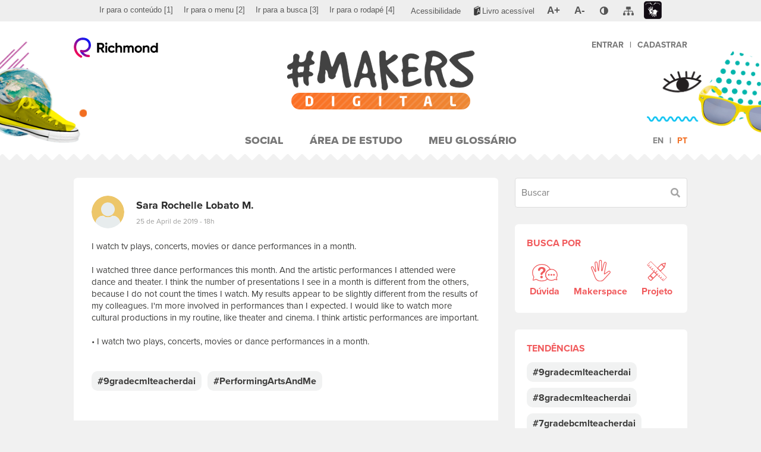

--- FILE ---
content_type: text/html; charset=UTF-8
request_url: https://www.richmondmakers.com/2019/04/25/2155/
body_size: 10401
content:
<!DOCTYPE html>
<html lang="pt-br">
<head>
	<meta charset="utf-8">
	<meta http-equiv="X-UA-Compatible" content="IE=edge">
	<meta name="viewport" content="width=device-width, initial-scale=1, maximum-scale=1">
	<meta name="theme-color" content="#FFFFFF">
	<title>#MAKERS Digital</title>
<meta name='robots' content='max-image-preview:large' />
<link rel="alternate" hreflang="en" href="https://www.richmondmakers.com/en/2019/04/25/2155/" />
<link rel="alternate" hreflang="pt" href="https://www.richmondmakers.com/2019/04/25/2155/" />
<link rel="alternate" hreflang="x-default" href="https://www.richmondmakers.com/2019/04/25/2155/" />
<link rel='dns-prefetch' href='//www.googletagmanager.com' />
<link rel="alternate" type="application/rss+xml" title="Feed de comentários para #MAKERS Digital &raquo; " href="https://www.richmondmakers.com/2019/04/25/2155/feed/" />
<script type="text/javascript">
/* <![CDATA[ */
window._wpemojiSettings = {"baseUrl":"https:\/\/s.w.org\/images\/core\/emoji\/14.0.0\/72x72\/","ext":".png","svgUrl":"https:\/\/s.w.org\/images\/core\/emoji\/14.0.0\/svg\/","svgExt":".svg","source":{"concatemoji":"https:\/\/www.richmondmakers.com\/wp-includes\/js\/wp-emoji-release.min.js?ver=6.4.3"}};
/*! This file is auto-generated */
!function(i,n){var o,s,e;function c(e){try{var t={supportTests:e,timestamp:(new Date).valueOf()};sessionStorage.setItem(o,JSON.stringify(t))}catch(e){}}function p(e,t,n){e.clearRect(0,0,e.canvas.width,e.canvas.height),e.fillText(t,0,0);var t=new Uint32Array(e.getImageData(0,0,e.canvas.width,e.canvas.height).data),r=(e.clearRect(0,0,e.canvas.width,e.canvas.height),e.fillText(n,0,0),new Uint32Array(e.getImageData(0,0,e.canvas.width,e.canvas.height).data));return t.every(function(e,t){return e===r[t]})}function u(e,t,n){switch(t){case"flag":return n(e,"\ud83c\udff3\ufe0f\u200d\u26a7\ufe0f","\ud83c\udff3\ufe0f\u200b\u26a7\ufe0f")?!1:!n(e,"\ud83c\uddfa\ud83c\uddf3","\ud83c\uddfa\u200b\ud83c\uddf3")&&!n(e,"\ud83c\udff4\udb40\udc67\udb40\udc62\udb40\udc65\udb40\udc6e\udb40\udc67\udb40\udc7f","\ud83c\udff4\u200b\udb40\udc67\u200b\udb40\udc62\u200b\udb40\udc65\u200b\udb40\udc6e\u200b\udb40\udc67\u200b\udb40\udc7f");case"emoji":return!n(e,"\ud83e\udef1\ud83c\udffb\u200d\ud83e\udef2\ud83c\udfff","\ud83e\udef1\ud83c\udffb\u200b\ud83e\udef2\ud83c\udfff")}return!1}function f(e,t,n){var r="undefined"!=typeof WorkerGlobalScope&&self instanceof WorkerGlobalScope?new OffscreenCanvas(300,150):i.createElement("canvas"),a=r.getContext("2d",{willReadFrequently:!0}),o=(a.textBaseline="top",a.font="600 32px Arial",{});return e.forEach(function(e){o[e]=t(a,e,n)}),o}function t(e){var t=i.createElement("script");t.src=e,t.defer=!0,i.head.appendChild(t)}"undefined"!=typeof Promise&&(o="wpEmojiSettingsSupports",s=["flag","emoji"],n.supports={everything:!0,everythingExceptFlag:!0},e=new Promise(function(e){i.addEventListener("DOMContentLoaded",e,{once:!0})}),new Promise(function(t){var n=function(){try{var e=JSON.parse(sessionStorage.getItem(o));if("object"==typeof e&&"number"==typeof e.timestamp&&(new Date).valueOf()<e.timestamp+604800&&"object"==typeof e.supportTests)return e.supportTests}catch(e){}return null}();if(!n){if("undefined"!=typeof Worker&&"undefined"!=typeof OffscreenCanvas&&"undefined"!=typeof URL&&URL.createObjectURL&&"undefined"!=typeof Blob)try{var e="postMessage("+f.toString()+"("+[JSON.stringify(s),u.toString(),p.toString()].join(",")+"));",r=new Blob([e],{type:"text/javascript"}),a=new Worker(URL.createObjectURL(r),{name:"wpTestEmojiSupports"});return void(a.onmessage=function(e){c(n=e.data),a.terminate(),t(n)})}catch(e){}c(n=f(s,u,p))}t(n)}).then(function(e){for(var t in e)n.supports[t]=e[t],n.supports.everything=n.supports.everything&&n.supports[t],"flag"!==t&&(n.supports.everythingExceptFlag=n.supports.everythingExceptFlag&&n.supports[t]);n.supports.everythingExceptFlag=n.supports.everythingExceptFlag&&!n.supports.flag,n.DOMReady=!1,n.readyCallback=function(){n.DOMReady=!0}}).then(function(){return e}).then(function(){var e;n.supports.everything||(n.readyCallback(),(e=n.source||{}).concatemoji?t(e.concatemoji):e.wpemoji&&e.twemoji&&(t(e.twemoji),t(e.wpemoji)))}))}((window,document),window._wpemojiSettings);
/* ]]> */
</script>
<style id='wp-emoji-styles-inline-css' type='text/css'>

	img.wp-smiley, img.emoji {
		display: inline !important;
		border: none !important;
		box-shadow: none !important;
		height: 1em !important;
		width: 1em !important;
		margin: 0 0.07em !important;
		vertical-align: -0.1em !important;
		background: none !important;
		padding: 0 !important;
	}
</style>
<link rel='stylesheet' id='wp-block-library-css' href='https://www.richmondmakers.com/wp-includes/css/dist/block-library/style.min.css?ver=6.4.3' type='text/css' media='all' />
<style id='classic-theme-styles-inline-css' type='text/css'>
/*! This file is auto-generated */
.wp-block-button__link{color:#fff;background-color:#32373c;border-radius:9999px;box-shadow:none;text-decoration:none;padding:calc(.667em + 2px) calc(1.333em + 2px);font-size:1.125em}.wp-block-file__button{background:#32373c;color:#fff;text-decoration:none}
</style>
<style id='global-styles-inline-css' type='text/css'>
body{--wp--preset--color--black: #000000;--wp--preset--color--cyan-bluish-gray: #abb8c3;--wp--preset--color--white: #ffffff;--wp--preset--color--pale-pink: #f78da7;--wp--preset--color--vivid-red: #cf2e2e;--wp--preset--color--luminous-vivid-orange: #ff6900;--wp--preset--color--luminous-vivid-amber: #fcb900;--wp--preset--color--light-green-cyan: #7bdcb5;--wp--preset--color--vivid-green-cyan: #00d084;--wp--preset--color--pale-cyan-blue: #8ed1fc;--wp--preset--color--vivid-cyan-blue: #0693e3;--wp--preset--color--vivid-purple: #9b51e0;--wp--preset--gradient--vivid-cyan-blue-to-vivid-purple: linear-gradient(135deg,rgba(6,147,227,1) 0%,rgb(155,81,224) 100%);--wp--preset--gradient--light-green-cyan-to-vivid-green-cyan: linear-gradient(135deg,rgb(122,220,180) 0%,rgb(0,208,130) 100%);--wp--preset--gradient--luminous-vivid-amber-to-luminous-vivid-orange: linear-gradient(135deg,rgba(252,185,0,1) 0%,rgba(255,105,0,1) 100%);--wp--preset--gradient--luminous-vivid-orange-to-vivid-red: linear-gradient(135deg,rgba(255,105,0,1) 0%,rgb(207,46,46) 100%);--wp--preset--gradient--very-light-gray-to-cyan-bluish-gray: linear-gradient(135deg,rgb(238,238,238) 0%,rgb(169,184,195) 100%);--wp--preset--gradient--cool-to-warm-spectrum: linear-gradient(135deg,rgb(74,234,220) 0%,rgb(151,120,209) 20%,rgb(207,42,186) 40%,rgb(238,44,130) 60%,rgb(251,105,98) 80%,rgb(254,248,76) 100%);--wp--preset--gradient--blush-light-purple: linear-gradient(135deg,rgb(255,206,236) 0%,rgb(152,150,240) 100%);--wp--preset--gradient--blush-bordeaux: linear-gradient(135deg,rgb(254,205,165) 0%,rgb(254,45,45) 50%,rgb(107,0,62) 100%);--wp--preset--gradient--luminous-dusk: linear-gradient(135deg,rgb(255,203,112) 0%,rgb(199,81,192) 50%,rgb(65,88,208) 100%);--wp--preset--gradient--pale-ocean: linear-gradient(135deg,rgb(255,245,203) 0%,rgb(182,227,212) 50%,rgb(51,167,181) 100%);--wp--preset--gradient--electric-grass: linear-gradient(135deg,rgb(202,248,128) 0%,rgb(113,206,126) 100%);--wp--preset--gradient--midnight: linear-gradient(135deg,rgb(2,3,129) 0%,rgb(40,116,252) 100%);--wp--preset--font-size--small: 13px;--wp--preset--font-size--medium: 20px;--wp--preset--font-size--large: 36px;--wp--preset--font-size--x-large: 42px;--wp--preset--spacing--20: 0.44rem;--wp--preset--spacing--30: 0.67rem;--wp--preset--spacing--40: 1rem;--wp--preset--spacing--50: 1.5rem;--wp--preset--spacing--60: 2.25rem;--wp--preset--spacing--70: 3.38rem;--wp--preset--spacing--80: 5.06rem;--wp--preset--shadow--natural: 6px 6px 9px rgba(0, 0, 0, 0.2);--wp--preset--shadow--deep: 12px 12px 50px rgba(0, 0, 0, 0.4);--wp--preset--shadow--sharp: 6px 6px 0px rgba(0, 0, 0, 0.2);--wp--preset--shadow--outlined: 6px 6px 0px -3px rgba(255, 255, 255, 1), 6px 6px rgba(0, 0, 0, 1);--wp--preset--shadow--crisp: 6px 6px 0px rgba(0, 0, 0, 1);}:where(.is-layout-flex){gap: 0.5em;}:where(.is-layout-grid){gap: 0.5em;}body .is-layout-flow > .alignleft{float: left;margin-inline-start: 0;margin-inline-end: 2em;}body .is-layout-flow > .alignright{float: right;margin-inline-start: 2em;margin-inline-end: 0;}body .is-layout-flow > .aligncenter{margin-left: auto !important;margin-right: auto !important;}body .is-layout-constrained > .alignleft{float: left;margin-inline-start: 0;margin-inline-end: 2em;}body .is-layout-constrained > .alignright{float: right;margin-inline-start: 2em;margin-inline-end: 0;}body .is-layout-constrained > .aligncenter{margin-left: auto !important;margin-right: auto !important;}body .is-layout-constrained > :where(:not(.alignleft):not(.alignright):not(.alignfull)){max-width: var(--wp--style--global--content-size);margin-left: auto !important;margin-right: auto !important;}body .is-layout-constrained > .alignwide{max-width: var(--wp--style--global--wide-size);}body .is-layout-flex{display: flex;}body .is-layout-flex{flex-wrap: wrap;align-items: center;}body .is-layout-flex > *{margin: 0;}body .is-layout-grid{display: grid;}body .is-layout-grid > *{margin: 0;}:where(.wp-block-columns.is-layout-flex){gap: 2em;}:where(.wp-block-columns.is-layout-grid){gap: 2em;}:where(.wp-block-post-template.is-layout-flex){gap: 1.25em;}:where(.wp-block-post-template.is-layout-grid){gap: 1.25em;}.has-black-color{color: var(--wp--preset--color--black) !important;}.has-cyan-bluish-gray-color{color: var(--wp--preset--color--cyan-bluish-gray) !important;}.has-white-color{color: var(--wp--preset--color--white) !important;}.has-pale-pink-color{color: var(--wp--preset--color--pale-pink) !important;}.has-vivid-red-color{color: var(--wp--preset--color--vivid-red) !important;}.has-luminous-vivid-orange-color{color: var(--wp--preset--color--luminous-vivid-orange) !important;}.has-luminous-vivid-amber-color{color: var(--wp--preset--color--luminous-vivid-amber) !important;}.has-light-green-cyan-color{color: var(--wp--preset--color--light-green-cyan) !important;}.has-vivid-green-cyan-color{color: var(--wp--preset--color--vivid-green-cyan) !important;}.has-pale-cyan-blue-color{color: var(--wp--preset--color--pale-cyan-blue) !important;}.has-vivid-cyan-blue-color{color: var(--wp--preset--color--vivid-cyan-blue) !important;}.has-vivid-purple-color{color: var(--wp--preset--color--vivid-purple) !important;}.has-black-background-color{background-color: var(--wp--preset--color--black) !important;}.has-cyan-bluish-gray-background-color{background-color: var(--wp--preset--color--cyan-bluish-gray) !important;}.has-white-background-color{background-color: var(--wp--preset--color--white) !important;}.has-pale-pink-background-color{background-color: var(--wp--preset--color--pale-pink) !important;}.has-vivid-red-background-color{background-color: var(--wp--preset--color--vivid-red) !important;}.has-luminous-vivid-orange-background-color{background-color: var(--wp--preset--color--luminous-vivid-orange) !important;}.has-luminous-vivid-amber-background-color{background-color: var(--wp--preset--color--luminous-vivid-amber) !important;}.has-light-green-cyan-background-color{background-color: var(--wp--preset--color--light-green-cyan) !important;}.has-vivid-green-cyan-background-color{background-color: var(--wp--preset--color--vivid-green-cyan) !important;}.has-pale-cyan-blue-background-color{background-color: var(--wp--preset--color--pale-cyan-blue) !important;}.has-vivid-cyan-blue-background-color{background-color: var(--wp--preset--color--vivid-cyan-blue) !important;}.has-vivid-purple-background-color{background-color: var(--wp--preset--color--vivid-purple) !important;}.has-black-border-color{border-color: var(--wp--preset--color--black) !important;}.has-cyan-bluish-gray-border-color{border-color: var(--wp--preset--color--cyan-bluish-gray) !important;}.has-white-border-color{border-color: var(--wp--preset--color--white) !important;}.has-pale-pink-border-color{border-color: var(--wp--preset--color--pale-pink) !important;}.has-vivid-red-border-color{border-color: var(--wp--preset--color--vivid-red) !important;}.has-luminous-vivid-orange-border-color{border-color: var(--wp--preset--color--luminous-vivid-orange) !important;}.has-luminous-vivid-amber-border-color{border-color: var(--wp--preset--color--luminous-vivid-amber) !important;}.has-light-green-cyan-border-color{border-color: var(--wp--preset--color--light-green-cyan) !important;}.has-vivid-green-cyan-border-color{border-color: var(--wp--preset--color--vivid-green-cyan) !important;}.has-pale-cyan-blue-border-color{border-color: var(--wp--preset--color--pale-cyan-blue) !important;}.has-vivid-cyan-blue-border-color{border-color: var(--wp--preset--color--vivid-cyan-blue) !important;}.has-vivid-purple-border-color{border-color: var(--wp--preset--color--vivid-purple) !important;}.has-vivid-cyan-blue-to-vivid-purple-gradient-background{background: var(--wp--preset--gradient--vivid-cyan-blue-to-vivid-purple) !important;}.has-light-green-cyan-to-vivid-green-cyan-gradient-background{background: var(--wp--preset--gradient--light-green-cyan-to-vivid-green-cyan) !important;}.has-luminous-vivid-amber-to-luminous-vivid-orange-gradient-background{background: var(--wp--preset--gradient--luminous-vivid-amber-to-luminous-vivid-orange) !important;}.has-luminous-vivid-orange-to-vivid-red-gradient-background{background: var(--wp--preset--gradient--luminous-vivid-orange-to-vivid-red) !important;}.has-very-light-gray-to-cyan-bluish-gray-gradient-background{background: var(--wp--preset--gradient--very-light-gray-to-cyan-bluish-gray) !important;}.has-cool-to-warm-spectrum-gradient-background{background: var(--wp--preset--gradient--cool-to-warm-spectrum) !important;}.has-blush-light-purple-gradient-background{background: var(--wp--preset--gradient--blush-light-purple) !important;}.has-blush-bordeaux-gradient-background{background: var(--wp--preset--gradient--blush-bordeaux) !important;}.has-luminous-dusk-gradient-background{background: var(--wp--preset--gradient--luminous-dusk) !important;}.has-pale-ocean-gradient-background{background: var(--wp--preset--gradient--pale-ocean) !important;}.has-electric-grass-gradient-background{background: var(--wp--preset--gradient--electric-grass) !important;}.has-midnight-gradient-background{background: var(--wp--preset--gradient--midnight) !important;}.has-small-font-size{font-size: var(--wp--preset--font-size--small) !important;}.has-medium-font-size{font-size: var(--wp--preset--font-size--medium) !important;}.has-large-font-size{font-size: var(--wp--preset--font-size--large) !important;}.has-x-large-font-size{font-size: var(--wp--preset--font-size--x-large) !important;}
.wp-block-navigation a:where(:not(.wp-element-button)){color: inherit;}
:where(.wp-block-post-template.is-layout-flex){gap: 1.25em;}:where(.wp-block-post-template.is-layout-grid){gap: 1.25em;}
:where(.wp-block-columns.is-layout-flex){gap: 2em;}:where(.wp-block-columns.is-layout-grid){gap: 2em;}
.wp-block-pullquote{font-size: 1.5em;line-height: 1.6;}
</style>
<link rel='stylesheet' id='accessibility-css-css' href='https://www.richmondmakers.com/wp-content/themes/makers-digital/assets/css/santillanaAcessibilidadeCustom.css?v=1768791524&#038;ver=6.4.3' type='text/css' media='all' />
<link rel='stylesheet' id='main-css-css' href='https://www.richmondmakers.com/wp-content/themes/makers-digital/assets/css/main.css?v=1768791524&#038;ver=6.4.3' type='text/css' media='all' />
<script type="text/javascript" id="wpml-cookie-js-extra">
/* <![CDATA[ */
var wpml_cookies = {"wp-wpml_current_language":{"value":"pt-br","expires":1,"path":"\/"}};
var wpml_cookies = {"wp-wpml_current_language":{"value":"pt-br","expires":1,"path":"\/"}};
/* ]]> */
</script>
<script type="text/javascript" src="https://www.richmondmakers.com/wp-content/plugins/sitepress-multilingual-cms/res/js/cookies/language-cookie.js?ver=4.6.9" id="wpml-cookie-js" defer="defer" data-wp-strategy="defer"></script>
<script type="text/javascript" src="https://www.richmondmakers.com/wp-content/themes/makers-digital/assets/js/jquery.min.js?ver=3.2.1" id="jquery-js"></script>
<script type="text/javascript" src="https://www.richmondmakers.com?wp_ajax=1&amp;ver=6.4.3" id="wp-ajax-js"></script>
<link rel="https://api.w.org/" href="https://www.richmondmakers.com/wp-json/" /><link rel="alternate" type="application/json" href="https://www.richmondmakers.com/wp-json/wp/v2/posts/2155" /><link rel="EditURI" type="application/rsd+xml" title="RSD" href="https://www.richmondmakers.com/xmlrpc.php?rsd" />
<meta name="generator" content="WordPress 6.4.3" />
<link rel="canonical" href="https://www.richmondmakers.com/2019/04/25/2155/" />
<link rel='shortlink' href='https://www.richmondmakers.com/?p=2155' />
<link rel="alternate" type="application/json+oembed" href="https://www.richmondmakers.com/wp-json/oembed/1.0/embed?url=https%3A%2F%2Fwww.richmondmakers.com%2F2019%2F04%2F25%2F2155%2F" />
<link rel="alternate" type="text/xml+oembed" href="https://www.richmondmakers.com/wp-json/oembed/1.0/embed?url=https%3A%2F%2Fwww.richmondmakers.com%2F2019%2F04%2F25%2F2155%2F&#038;format=xml" />
<meta name="generator" content="WPML ver:4.6.9 stt:1,43;" />
<meta name="generator" content="Site Kit by Google 1.119.0" />
<!-- Google Tag Manager snippet added by Site Kit -->
<script type="text/javascript">
/* <![CDATA[ */

			( function( w, d, s, l, i ) {
				w[l] = w[l] || [];
				w[l].push( {'gtm.start': new Date().getTime(), event: 'gtm.js'} );
				var f = d.getElementsByTagName( s )[0],
					j = d.createElement( s ), dl = l != 'dataLayer' ? '&l=' + l : '';
				j.async = true;
				j.src = 'https://www.googletagmanager.com/gtm.js?id=' + i + dl;
				f.parentNode.insertBefore( j, f );
			} )( window, document, 'script', 'dataLayer', 'GTM-PL2N4V8' );
			
/* ]]> */
</script>

<!-- End Google Tag Manager snippet added by Site Kit -->
<link rel="icon" href="https://www.richmondmakers.com/wp-content/uploads/2019/01/cropped-favicon-32x32.png" sizes="32x32" />
<link rel="icon" href="https://www.richmondmakers.com/wp-content/uploads/2019/01/cropped-favicon-192x192.png" sizes="192x192" />
<link rel="apple-touch-icon" href="https://www.richmondmakers.com/wp-content/uploads/2019/01/cropped-favicon-180x180.png" />
<meta name="msapplication-TileImage" content="https://www.richmondmakers.com/wp-content/uploads/2019/01/cropped-favicon-270x270.png" />
	<link rel="stylesheet" href="https://use.typekit.net/tvj3xel.css" />

</head>
<body class="post-template-default single single-post postid-2155 single-format-standard post-2155">
	
	<!-- Barra de acessibilidade -->
<div class="barraAcessivel" role="menubar" aria-label="Barra de Acessibilidade">
	<div class="container">
		<div class="row">
			<ul class="pull-left hidden-xs hidden-sm" aria-label="Navegação pela página">
				<li role="menuitem"><a accesskey="1" href="#content" title="Ir para o conteúdo" onclick="gtag('event', 'Ir para o conteúdo[1]', { 'event_category': 'Acessibilidade', 'event_label': 'Ir para o conteúdo' });"><span lang="pt-br">Ir para o conteúdo</span> <span>[1]</span></a></li>
				<li role="menuitem"><a accesskey="2" href="#menu" title="Ir para o menu" onclick="gtag('event', 'Ir para o menu[2]', { 'event_category': 'Acessibilidade', 'event_label': 'Ir para o menu' });"><span lang="pt-br">Ir para o menu</span> <span>[2]</span></a></li>
									<li role="menuitem" class="closeContrast"><a accesskey="3" href="#search" title="Ir para a busca" onclick="gtag('event', 'Ir para a busca[3]', { 'event_category': 'Acessibilidade', 'event_label': 'Ir para a busca' });"><span lang="pt-br">Ir para a busca</span> <span>[3]</span></a></li>
								<li role="menuitem" class="closeContrast"><a accesskey="4" href="#footer" title="Ir para o rodapé" onclick="gtag('event', 'Ir para a rodapé[4]', { 'event_category': 'Acessibilidade', 'event_label': 'Ir para o rodapé' });"><span lang="pt-br">Ir para o rodapé</span> <span>[4]</span></a></li>
			</ul>
			<ul class="pull-right" aria-label="Controles de acessibilidade do site">
				<li role="menuitem" class="closeContrast"><a href="/acessibilidade" title="Acessar a página de acessibilidade" class="pgacessibilidade" onclick="gtag('event', 'Acessibilidade', { 'event_category': 'Acessibilidade', 'event_label': 'Acessar a página de Acessibilidade' });"><span lang="pt-br">Acessibilidade</span></a></li>
				<li role="menuitem" class="livroAcessivel"><a href="https://edu.santillanaeducacao.com.br/livro-acessivel?CodigoOrigem=46" title="Link para Livro Acessível : Link Externo" class="livroAcessivel"><span lang="pt-br">Livro acessível</span></a></li>
				<li role="menuitem" class="zoomButtons"><a href="#" title="Ampliar tela" class="zoomIn gm5zoom" onclick="gtag('event', 'A+ (aumentar fonte)', { 'event_category': 'Acessibilidade', 'event_label': 'Ampliar tela' });"><span lang="pt-br">A+</span></a></li>
				<li role="menuitem" class="zoomButtons closeContrast"><a href="#" title="Reduzir tela" class="zoomOut gm5zoom" onclick="gtag('event', 'A- (diminuir fonte)', { 'event_category': 'Acessibilidade', 'event_label': 'Reduzir tela' });"><span lang="pt-br">A-</span></a></li>
				<li role="menuitem" class="contraste">
					<a href="#" title="Contraste" class="contraste" aria-haspopup="true" onclick="gtag('event', 'Contraste', { 'event_category': 'Acessibilidade', 'event_label': 'Contraste' });"><span lang="pt-br" class="oculto">Contraste</span></a>
					<div class="dautoniveis closed" aria-label="submenu">
						<ul>
							<li><a href="#" title="Preto, branco e amarelo" data-nivel="amarelopreto"><span lang="pt-br">Preto, branco e amarelo</span></a></li>
							<li><a href="#" title="Contraste aumentado" data-nivel="altocontraste"><span lang="pt-br">Contraste aumentado</span></a></li>
							<li><a href="#" title="Monocromático" data-nivel="monocromatico"><span lang="pt-br">Monocromático</span></a></li>
							<li><a href="#" title="Escala de cinza invertida" data-nivel="cinzainvertida"><span lang="pt-br">Escala de cinza invertida</span></a></li>
							<li><a href="#" title="Cor invertida" data-nivel="corinvertida"><span lang="pt-br">Cor invertida</span></a></li>
							<li><a href="#" title="Cores originais" data-nivel="normal"><span lang="pt-br">Cores originais</span></a></li>
						</ul>
					</div>
				</li>
				<li role="menuitem"><a href="/mapa-do-site" title="Acessar a página de mapa do site" class="pgmapadosite"><span lang="pt-br" class="oculto">Mapa do Site</span></a></li>
				<li role="menuitem" class="lilibras"><a href="http://www.vlibras.gov.br" aria-label="Link para linguagem de sinais (Libras): Link externo" target="_blank" title="Link para linguagem de sinais (Libras): Link externo" class="pglibras"><span lang="pt-br">Libras</span></a></li>
			</ul>
			<div class="clearfix"></div>
		</div>
	</div>
</div><!-- / -->					

	<header id="header">
		<div class="shadow shadow-before"></div>
		<div class="shadow shadow-after"></div>
		<div class="figures"></div>
		<div class="container">
			<div class="header-bar">
				<div class="header-bar-left">
					<div class="header-btn btn-main-menu toggle-menu" data-menu-target="header"><i class="fas fa-bars"></i></div>
					<a href="https://www.richmond.com.br/" target="_self" class="logo-richmond" title="Richmond"><img src="https://www.richmondmakers.com/wp-content/themes/makers-digital/assets/img/logo-richmond.svg" alt="Logotipo Richmond"></a>
				</div>
				<a href="https://www.richmondmakers.com" class="logo-makers-digital" title="Página Inicial"><h1><img src="https://www.richmondmakers.com/wp-content/themes/makers-digital/assets/img/logo-makers-digital.svg" alt="Logotipo Makers Digital"></h1></a>
				<div class="header-bar-right">
					<div class="header-btn btn-user-menu toggle-menu" data-menu-target="user"><i class="fas fa-user"></i></div>
					<nav class="user-menu" data-menu="user">
						<ul class="menu">
														<li class="unq"><a href="https://www.richmond.com.br/login-richmond/login.htm?rURL=https://www.richmondmakers.com%2Fvalida-user%3FuserId%3D%5BUSERID%5D%26sessionId%3D%5BSESSIONID%5D">Entrar</a><strong class="divisor">|</strong><a href="https://www.moderna.com.br/CustomServices/Moderna/Corporativo/Usuario/jsp/GerenciaJson.jsp?Method=RedirecionaComCookie&CodOrigemCadastro=46&UrlOrigem=https://www.richmondmakers.com&UrlDestino=/main.jsp?lumPageId=2C94008163878469016387DEC29D0A10">Cadastrar</a></li>
													</ul>
					</nav>
				</div>
			</div>
			<div class="header-menu-overlay toggle-menu" data-menu-target="header"></div>
			<div class="header-menu-overlay toggle-menu" data-menu-target="user"></div>
			<nav class="header-menu" data-menu="header">
				<div class="btn-close-menu toggle-menu" data-menu-target="header"><div class="sr-only">Fechar Menu</div></div>
				<ul id="menu" class="menu"><li id="menu-item-279" class="menu-item menu-item-type-custom menu-item-object-custom menu-item-279"><a href="http://richmondmakers.com/">Social</a></li>
<li id="menu-item-6" class="menu-item menu-item-type-custom menu-item-object-custom menu-item-6"><a href="https://www.richmondmakers.com/access-denied">Área de Estudo</a></li>
<li id="menu-item-62" class="menu-item menu-item-type-post_type_archive menu-item-object-glossary menu-item-62"><a href="https://www.richmondmakers.com/glossary/">Meu Glossário</a></li>
</ul>				<ul class="menu-lang-selector menu"><li ><a href="https://www.richmondmakers.com/en/2019/04/25/2155/" title="Alterar o idioma para o inglês">en</a></li><li class="active"><a href="https://www.richmondmakers.com/2019/04/25/2155/" title="Alterar o idioma para o português">pt</a></li></ul>			</nav>
		</div>
	</header>

	
	
<!-- Page Content -->
<main id="content">
	<div class="container">
				<div class="social-container">
			<section class="social-content">
									 <div class="post comments-open" data-pid="2155">
	<div class="card published-content">
		<div class="author-info">
			<div class="author-avatar">
				<div role="img" style="background-image: url('https://www.richmondmakers.com/wp-content/themes/makers-digital/assets/img/user-avatar-default.svg');" aria-label="Avatar of the user Sara Rochelle Lobato M."></div>
			</div>
			<div class="author-details">
				<strong class="author-name">Sara Rochelle Lobato M.</strong>
				<a class="date" href="https://www.richmondmakers.com/2019/04/25/2155/">25 de April de 2019 - 18h</a>
			</div>
			<div class="action-bar">
							</div>
		</div>
		<div class="author-post">
						<div class="author-post-content author-post-content-only-text">
				<div class="content">I watch tv plays, concerts, movies or dance performances in a month.<br />
<br />
I watched three dance performances this month.  And the artistic performances I attended were dance and theater.  I think the number of presentations I see in a month is different from the others, because I do not count the times I watch.  My results appear to be slightly different from the results of my colleagues.  I'm more involved in performances than I expected.  I would like to watch more cultural productions in my routine, like theater and cinema.  I think artistic performances are important. <br />
<br />
• I watch two plays, concerts, movies or dance performances in a month.</div>
				<label class="sr-only" for="post-content-2155">Escreva sua mensagem. Para postar foto, vídeo ou áudio, use mídias sociais como Flickr, YouTube e SoundCloud e compartilhe o link aqui.</label>
 				<textarea class="autogrow get-url-preview" name="post-content" id="post-content-2155" placeholder="Escreva sua mensagem. Para postar foto, vídeo ou áudio, use mídias sociais como Flickr, YouTube e SoundCloud e compartilhe o link aqui." required data-msg-required="Campo obrigatório" data-rule-word="true" data-msg-word="Contém palavras não permitidas" data-url-preview-target="#user-post-2155-url-preview" data-loading-text="Carregando pré-visualização...">I watch tv plays, concerts, movies or dance performances in a month.

I watched three dance performances this month.  And the artistic performances I attended were dance and theater.  I think the number of presentations I see in a month is different from the others, because I do not count the times I watch.  My results appear to be slightly different from the results of my colleagues.  I'm more involved in performances than I expected.  I would like to watch more cultural productions in my routine, like theater and cinema.  I think artistic performances are important. 

• I watch two plays, concerts, movies or dance performances in a month.</textarea>
				<div class="url-preview author-post-content-oembed" id="user-post-2155-url-preview"></div>
				<input type="hidden" name="post-url" value="">
			</div>
							<div class="author-post-tags tags-list">
											<a href="https://www.richmondmakers.com?tags=9gradecmlteacherdai"><span>#9gradecmlteacherdai</span></a>
											<a href="https://www.richmondmakers.com?tags=PerformingArtsAndMe"><span>#PerformingArtsAndMe</span></a>
									</div>
					</div>
					</div>
	<div class="comments">
				<div class="posts-social-comments-list" data-post-id="2155">	<a href="" class="back back-link back-link-single btn-close-notifications"><i class="fas fa-angle-left"></i><span>Voltar</span></a>
</div>
	</div>
</div>							</section>
			<aside class="sidebar">
	<form class="social-search" action="https://www.richmondmakers.com">
		<div class="social-sh-search">
			<div class="form-content has-button has-search has-search-social" title="Buscar">
				<input type="text" class="form-field social-search-by-tags fsid fsid-desktop" name="s" value="" placeholder="Buscar" 
						data-rule-word="true" data-msg-word="Palavra não autorizada" title="Buscar" pattern="^[0-9a-zA-Z\u00C0-\u017F]{1,40}$" data-msg-word-already-exists="Já existe">
				<button type="submit">
					<i class="fas fa-search"></i>
					<span class="sr-only">Buscar</span>
				</button>
			</div>
		</div>
		<div class="social-sh-filter card">
			<strong class="card-title">Busca por</strong>
			<div class="card-content">
				<div class="social-sh-filter">
					<div class="buttons">
						<input type="checkbox" name="sh-filter[]" id="sh-filter-doubt-sidebar" value="https://www.richmondmakers.com?&tags=dúvida" >
						<label for="sh-filter-doubt-sidebar" class="data-tooltip" title="Dúvida">
							<img src="https://www.richmondmakers.com/wp-content/themes/makers-digital/assets/img/icon-doubt.svg" alt="Dúvida" class="normal">
							<img src="https://www.richmondmakers.com/wp-content/themes/makers-digital/assets/img/icon-doubt-checked.svg" alt="Dúvida" class="checked">
							<span>Dúvida</span>
						</label>
						<input type="checkbox" name="sh-filter[]" id="sh-filter-makerspace-sidebar" value="https://www.richmondmakers.com?&tags=makerspace" >
						<label for="sh-filter-makerspace-sidebar" class="data-tooltip" title="Makerspace">
							<img src="https://www.richmondmakers.com/wp-content/themes/makers-digital/assets/img/icon-makerspace.svg" alt="Makerspace" class="normal">
							<img src="https://www.richmondmakers.com/wp-content/themes/makers-digital/assets/img/icon-makerspace-checked.svg" alt="Makerspace" class="checked">
							<span>Makerspace</span>
						</label>
						<input type="checkbox" name="sh-filter[]" id="sh-filter-project-sidebar" value="https://www.richmondmakers.com?&tags=projeto" >
						<label for="sh-filter-project-sidebar" class="data-tooltip" title="Projeto">
							<img src="https://www.richmondmakers.com/wp-content/themes/makers-digital/assets/img/icon-project.svg" alt="Projeto" class="normal">
							<img src="https://www.richmondmakers.com/wp-content/themes/makers-digital/assets/img/icon-project-checked.svg" alt="Projeto" class="checked">
							<span>Projeto</span>
						</label>
					</div>
				</div>
			</div>
		</div>
	</form>
			<div class="card">
			<strong class="card-title">Tendências</strong>
			<div class="card-content">
				<div class="tags-list">
					
							<a href="https://www.richmondmakers.com?tags=9gradecmlteacherdai"><span>#9gradecmlteacherdai</span></a>

					
							<a href="https://www.richmondmakers.com?tags=8gradecmlteacherdai"><span>#8gradecmlteacherdai</span></a>

					
							<a href="https://www.richmondmakers.com?tags=7gradebcmlteacherdai"><span>#7gradebcmlteacherdai</span></a>

					
							<a href="https://www.richmondmakers.com?tags=7gradeacmlteacherdai"><span>#7gradeacmlteacherdai</span></a>

					
							<a href="https://www.richmondmakers.com?tags=IntroducingMyself"><span>#IntroducingMyself</span></a>

					
							<a href="https://www.richmondmakers.com?tags=Cnsdbh"><span>#Cnsdbh</span></a>

					
							<a href="https://www.richmondmakers.com?tags=group91teacherluan"><span>#group91teacherluan</span></a>

					
							<a href="https://www.richmondmakers.com?tags=makerspace"><span>#makerspace</span></a>

					
							<a href="https://www.richmondmakers.com?tags=CNSD"><span>#CNSD</span></a>

					
							<a href="https://www.richmondmakers.com?tags=projeto"><span>#projeto</span></a>

									</div>
			</div>
		</div>
				<div class="card">
			<strong class="card-title">Mais populares</strong>
			<div class="card-content">
				<div class="most-popular-posts">
											<div class="post">
							<strong class="title">MICHEL FILHO</strong>
							<a class="date" href="https://www.richmondmakers.com/2021/03/22/8928/">
								22 de March de 2021 - 10h								<span class="sr-only">#8928</span>
							</a>
							<div class="content">Hiiii guys :)</div>
						</div>

											<div class="post">
							<strong class="title">daiane valeria barrientos garcia</strong>
							<a class="date" href="https://www.richmondmakers.com/2019/04/11/1951/">
								11 de April de 2019 - 11h								<span class="sr-only">#1951</span>
							</a>
							<div class="content">Waiting for your HWs, GUYS!!!
</div>
						</div>

											<div class="post">
							<strong class="title">LUIS PLÁ</strong>
							<a class="date" href="https://www.richmondmakers.com/2021/03/22/8927/">
								22 de March de 2021 - 10h								<span class="sr-only">#8927</span>
							</a>
							<div class="content">hi guys </div>
						</div>

											<div class="post">
							<strong class="title">pedro h</strong>
							<a class="date" href="https://www.richmondmakers.com/2021/03/22/8931/">
								22 de March de 2021 - 10h								<span class="sr-only">#8931</span>
							</a>
							<div class="content">Hi guys! :D</div>
						</div>

											<div class="post">
							<strong class="title">Daniel Sandro Barbosa</strong>
							<a class="date" href="https://www.richmondmakers.com/2021/01/28/8871/">
								28 de January de 2021 - 21h								<span class="sr-only">#8871</span>
							</a>
							<div class="content">Hello, guys! Leave your...</div>
						</div>

									</div>
			</div>
		</div>
	
		<div class="banners">
		<div class="banners-carousel owl-carousel">
							<a href="https://www.richmondmakers.com/makeit/" class="banner" title="Maket It!" onclick="gtag('event', 'Banners 1', { 'event_category': 'Banners', 'event_label': 'Banners 1' });"><img src="https://www.richmondmakers.com/wp-content/uploads/2019/02/banner-makeit.jpg" alt="Maket It!"></a>
					</div>
	</div>
		<div class="card">
		<strong class="card-title">Siga-nos</strong>
		<div class="card-content">
			<div class="social-media-icons">
				<a href="https://www.instagram.com/richmondbrasil/" title="Instagram"><i class="fab fa-instagram"></i><span class="sr-only">Instagram</span></a>				<a href="https://www.facebook.com/Richmond.Br/" title="Facebook"><i class="fab fa-facebook-f"></i><span class="sr-only">Facebook</span></a>				<a href="https://www.youtube.com/user/RichmondBrasil/" title="Youtube"><i class="fab fa-youtube"></i><span class="sr-only">Youtube</span></a>				<a href="https://twitter.com/RichmondBrasil" title="Twitter"><i class="fab fa-twitter"></i><span class="sr-only">Twitter</span></a>			</div>
		</div>
	</div>


	<div class="go-top"><i class="fas fa-arrow-up"></i></div>
</aside>			<div class="social-footer">
		<div class="card">
		<strong class="card-title">Siga-nos</strong>
		<div class="card-content">
			<div class="social-media-icons">
				<a href="https://www.instagram.com/richmondbrasil/" title="Instagram"><i class="fab fa-instagram"></i><span class="sr-only">Instagram</span></a>				<a href="https://www.facebook.com/Richmond.Br/" title="Facebook"><i class="fab fa-facebook-f"></i><span class="sr-only">Facebook</span></a>				<a href="https://www.youtube.com/user/RichmondBrasil/" title="Youtube"><i class="fab fa-youtube"></i><span class="sr-only">Youtube</span></a>				<a href="https://twitter.com/RichmondBrasil" title="Twitter"><i class="fab fa-twitter"></i><span class="sr-only">Twitter</span></a>			</div>
		</div>
	</div>
		<div class="banners">
		<div class="banners-carousel owl-carousel">
							<a href="https://www.richmondmakers.com/makeit/" class="banner" title="Maket It!" onclick="gtag('event', 'Banners 1', { 'event_category': 'Banners', 'event_label': 'Banners 1' });"><img src="https://www.richmondmakers.com/wp-content/uploads/2019/02/banner-makeit.jpg" alt="Maket It!"></a>
					</div>
	</div>
</div>		</div>
	</div>
</main>

	<footer id="footer">
		<div class="white-bar">
			<div class="container">
				<a href="https://www.richmond.com.br/" target="_self" class="logo-richmond" title="Richmond"><img src="https://www.richmondmakers.com/wp-content/themes/makers-digital/assets/img/logo-richmond.svg" alt="Logotipo Richmond"></a>
				<nav class="footer-menu">
					<ul id="menu-menu-do-rodape" class="menu"><li id="menu-item-20" class="menu-item menu-item-type-post_type menu-item-object-page menu-item-20"><a href="https://www.richmondmakers.com/contato/">Contato</a></li>
<li id="menu-item-23" class="menu-item menu-item-type-post_type menu-item-object-page menu-item-23"><a href="https://www.richmondmakers.com/ajuda/">Ajuda</a></li>
<li id="menu-item-8865" class="menu-item menu-item-type-custom menu-item-object-custom menu-item-8865"><a href="https://www.richmond.com.br/termos-do-servico/">Termo de uso</a></li>
<li id="menu-item-8866" class="menu-item menu-item-type-custom menu-item-object-custom menu-item-8866"><a href="https://www.richmond.com.br/politica-de-privacidade/">Política de privacidade</a></li>
</ul>				</nav>
			</div>
		</div>
		<div class="container">
			<div class="copyright">© Editora Moderna 2018. Todos os direitos reservados.</div>
			<a href="https://www.prisa.com/es" class="logo-prisa" target="_self"><img src="https://www.richmondmakers.com/wp-content/themes/makers-digital/assets/img/logo-prisa.png" alt="Logotipo Prisa"></a>
		</div>
	</footer>

	<div id="confirm-popup" class="hide" tabindex="-1">
		<div class="text"></div>
		<div class="buttons">
			<button type="button" class="confirm" data-default="Confirmar">Confirmar</button>
			<button type="button" class="cancel" data-default="Cancelar">Cancelar</button>
		</div>
	</div>

	<div id="loader" data-text-load="Carregando..." data-text-delete="Apagando..." data-text-delete-multiple="Apagando c% de t%..."><div class="text"></div></div>

			<!-- Google Tag Manager (noscript) snippet added by Site Kit -->
		<noscript>
			<iframe src="https://www.googletagmanager.com/ns.html?id=GTM-PL2N4V8" height="0" width="0" style="display:none;visibility:hidden"></iframe>
		</noscript>
		<!-- End Google Tag Manager (noscript) snippet added by Site Kit -->
		<script type="text/javascript" src="https://www.richmondmakers.com/wp-content/themes/makers-digital/assets/js/jquery.santillanaAcessibilidade.min.js?v=1768791524&amp;ver=6.4.3" id="accessibility-js-js"></script>
<script type="text/javascript" src="https://www.richmondmakers.com/wp-content/themes/makers-digital/assets/js/jquery.santillanaAnalytics.min.js?v=1768791524&amp;ver=6.4.3" id="accessibility-analytics-js-js"></script>
<script type="text/javascript" src="https://www.richmondmakers.com/wp-content/themes/makers-digital/assets/js/libs.js?v=1768791524&amp;ver=6.4.3" id="libs-js-js"></script>
<script type="text/javascript" src="https://www.richmondmakers.com/wp-content/themes/makers-digital/assets/js/main.js?v=1768791524&amp;ver=6.4.3" id="main-js-js"></script>
<script type="text/javascript" id="main-js-js-after">
/* <![CDATA[ */
window.blacklist = ["anal","anal","arse","arse","arsehole","arsehole","ass","ass","assbanger ","assbanger","assclown","assclown","asscock","asscock","asses","asses","assface","assface","asshole","asshole","babieca","babieca","babosa","babosa","baboso","baboso","balls","balls","ballsack","ballsack","bastard","bastard","bater uma punheta","bater uma punheta","biatch","biatch","bicha","bicha","bitch","bitch","bitches","bitches","blow job","blow job","blowjob","blowjob","boboca","boboca","bollock","bollock","bollok","bollok","boluda","boluda","boludo","boludo","bosta","bosta","broxa","broxa","broxar","broxar","buceta","buceta","bugger","bugger","bullshit","bullshit","bum","bum","bumbum","bumbum","bunda","bunda","butt","butt","buttplug","buttplug","cabrón","cabron","cacete","cacete","cagar","cagar","camel toe","camel toe","cannabis","cannabis","capeta","capeta","caraio","caraio","carajo","carajo","caralho","caralho","chinga","chinga","clitfuck","clitfuck","clusterfuck","clusterfuck","cock","cock","cojones","cojones","concha","concha","cónchale","conchale","coño","cono","coon","coon","cooter","cooter","crap","crap","cú","cu","culo","culo","cum","cum","cunt","cunt","cuzão","cuzao","damn","damn","dick","dick","dickbag","dickbag","dickface","dickface","dickhole","dickhole","dildo","dildo","dipshit","dipshit","doochbag","doochbag","dumass","dumass","dumb ass","dumb ass","dumbass","dumbass","escrota","escrota","escroto","escroto","exu","exu","f u c k","f u c k","fag","fag","faggit","faggit","faggot","faggot","feck","feck","felching","felching","fellate","fellate","fellatio","fellatio","filha da puta","filha da puta","filho da puta","filho da puta","flange","flange","foda","foda","foder","foder","fodida","fodida","fodido","fodido","follar","follar","fuck","fuck","fucked","fucked","fucker","fucker","fuckin","fuckin","fucking","fucking","fuckup","fuckup","fuder","fuder","fudge packer","fudge packer","fudgepacker","fudgepacker","fudida","fudida","fudido","fudido","gay","gay","gayass ","gayass","gilipollas","gilipollas","god damn","god damn","goddamn","goddamn","goddamnit","goddamnit","hacerse una paja","hacerse una paja","handjob","handjob","hija de puta","hija de puta","hijo de puta","hijo de puta","hueón","hueon","huevón","huevon","huevona","huevona","idiota","idiota","imbécil","imbecil","jackass","jackass","Jesucristo","jesucristo","Jesus Cristo","jesusnbspcristo","joder","joder","jodida","jodida","jodido","jodido","knob end","knob end","knobend","knobend","lameculos","lameculos","lesbo","lesbo","lmao","lmao","lmfao","lmfao","macumba","macumba","mal parida","mal parida","malparida","malparida","marica","marica","maricón","maricon","masturbação","masturbacao","masturbación","masturbacion","masturbador","masturbador","masturbadora","masturbadora","masturbar","masturbar","merda","merda","mierda","mierda","mierdaseca","mierdaseca","mothafucka","mothafucka","mothafuckin","mothafuckin","motherfucker","motherfucker","motherfucking ","motherfucking","muff","muff","nigga","nigga","nigger","nigger","otario","otario","pedo","pedo","peido","peido","pelotudo","pelotudo","pendejo","pendejo","pentelho","pentelho","pijo","pijo","piranhona","piranhona","piss off","piss off","pissed off","pissed off","pito","pito","polla","polla","porra","porra","prick ","prick","pube","pube","puñeta","puneta","puñetero","punetero","punheta","punheta","punheteiro","punheteiro","punhetero","punhetero","pussy","pussy","puta","puta","puta que pariu","puta que pariu","puta que te pario","puta que te pario","puto","puto","ramera","ramera","s hit","s hit","sapatona","sapatona","sh1t","sh1t","shit ","shit","shitass ","shitass","shitbag","shitbag","shitty","shitty","slut","slut","tesão","tesao","tesón","teson","tit","tit","tonto","tonto","transar","transar","trepar","trepar","turd","turd","twat","twat","vadia","vadia","vagabunda","vagabunda","viado","viado","wank","wank","whore","whore","wtf","wtf","xereca","xereca","xoxota","xoxota"];

		window.site_url = 'https://www.richmondmakers.com';
		window.home_url = 'https://www.richmondmakers.com';
		window.theme_url = 'https://www.richmondmakers.com/wp-content/themes/makers-digital';
		window.richmond_url = 'https://www.richmond.com.br/';
		window.moderna_url = 'https://www.moderna.com.br/';
		window.allowedTags = ["duvida","makerspace","projeto"];
		window.currentLangCode = 'pt-br';

	
/* ]]> */
</script>
<script type="text/javascript" src="https://www.richmondmakers.com/wp-content/themes/makers-digital/assets/js/social.js?v=1768791524&amp;ver=6.4.3" id="social-js-js"></script>
<script type="text/javascript" src="https://www.richmondmakers.com/wp-includes/js/underscore.min.js?ver=1.13.4" id="underscore-js"></script>
<script type="text/javascript" src="https://www.richmondmakers.com/wp-includes/js/backbone.min.js?ver=1.5.0" id="backbone-js"></script>
<script type="text/javascript" id="wp-api-request-js-extra">
/* <![CDATA[ */
var wpApiSettings = {"root":"https:\/\/www.richmondmakers.com\/wp-json\/","nonce":"f4acd14e1d","versionString":"wp\/v2\/"};
/* ]]> */
</script>
<script type="text/javascript" src="https://www.richmondmakers.com/wp-includes/js/api-request.min.js?ver=6.4.3" id="wp-api-request-js"></script>
<script type="text/javascript" src="https://www.richmondmakers.com/wp-includes/js/wp-api.min.js?ver=6.4.3" id="wp-api-js"></script>

</body>
</html>